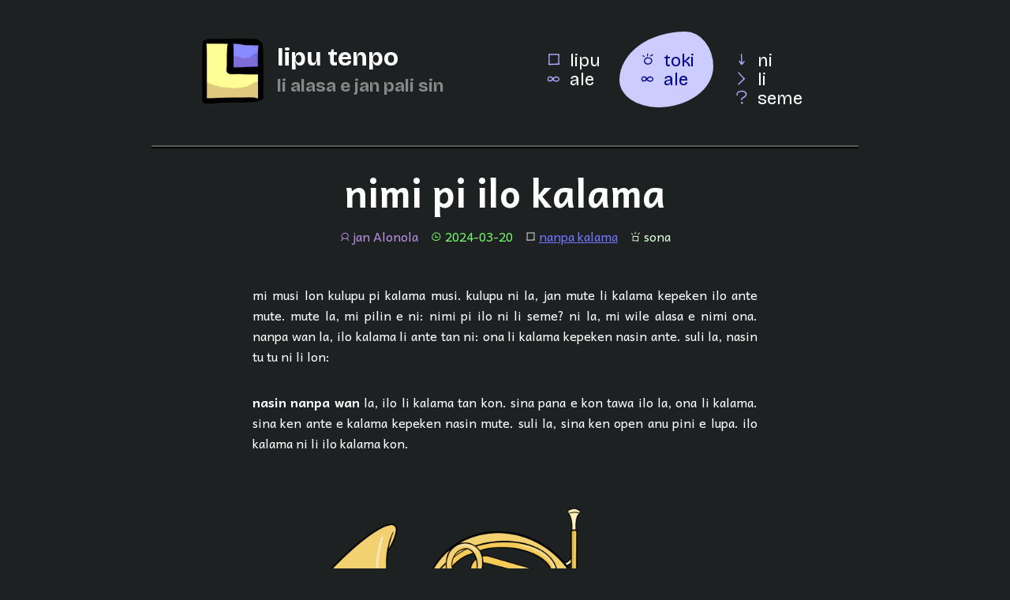

--- FILE ---
content_type: text/html; charset=utf-8
request_url: https://liputenpo.org/toki/nanpa-kalama/nimi-pi-ilo-kalama/
body_size: 2666
content:

<!DOCTYPE html>
<html lang="tok">
<head>
  <title>nimi pi ilo kalama - lipu tenpo</title>
  <!-- browser metas -->
  <meta charset="utf-8" />
  <meta name="viewport" content="width=device-width, initial-scale=1.0" />
  <meta name="description" content="nimi pi ilo kalama" />

  <!-- embed metas - https://ogp.me/ -->
  <meta property="og:title" content="nimi pi ilo kalama - lipu tenpo" />
  <meta property="og:type" content="website" />
  <meta property="og:site" content="lipu tenpo" />
  <meta property="og:url" content="https://liputenpo.org/toki/nanpa-kalama/nimi-pi-ilo-kalama/" />
  <meta property="og:image" content="https://liputenpo.org/og-image.png" />
  <meta property="og:description" content="nimi pi ilo kalama" />
  <meta property="og:locale" content="en_GB" />

  <!-- styling -->
  <!-- favicon -->
  <link rel="apple-touch-icon" sizes="180x180" href="/apple-touch-icon.png" />
  <link rel="icon" type="image/png" sizes="32x32" href="/favicon-32x32.png" />
  <link rel="icon" type="image/png" sizes="16x16" href="/favicon-16x16.png" />
  <link rel="manifest" href="/site.webmanifest" />
  <link rel="preconnect" href="https://fonts.googleapis.com">
  <link rel="preconnect" href="https://fonts.gstatic.com" crossorigin>
  <link href="https://fonts.googleapis.com/css2?family=Andika:ital,wght@0,400;0,700;1,400;1,700&family=Bricolage+Grotesque:opsz,wght@12..96,200..800&display=swap" rel="stylesheet">
  <!-- stylesheets -->
  <link rel="stylesheet" href="/styles/global.css" />
  <link rel="stylesheet" href="/styles/toki-wan.css" />

  <!-- analytics -->
  <script data-goatcounter="https://liputenpo.goatcounter.com/count"
        async src="//gc.zgo.at/count.js"></script>

  <!-- scripts -->
</head>

<body>
  <div class="poki-insa">
    <header>
      <div class="sewi-lipu">
        <a href="/">
          <img src="/logo.png" alt="lipu tenpo logo" class="logo" />
        </a>
        <div>
          <h1><a href="/">lipu tenpo</a></h1>
          <div class="subtitle"><a href="/sona#faq">li alasa e jan pali sin</a></div>
        </div>
      </div>
      <nav>
        <ul>
          <li class=""><a href="/"><span class="sitelen-tu" data-text="lipu">lipu</span> <span class="sitelen-tu" data-text="ale">ale</span></a></li>
          <li class="active"><a href="/toki/"><span class="sitelen-tu" data-text="toki">toki</span> <span class="sitelen-tu" data-text="ale">ale</span></a></li>
          <li class=""><a href="/sona/"><span class="sitelen-tu" data-text="ni">ni</span> <span class="sitelen-tu" data-text="li">li</span> <span class="sitelen-tu" data-text="seme">seme</span></a></li>
        </ul>
        <!-- search bar -->
        <!-- <form onsubmit="">
          <input type="text" name="q" placeholder="search" />
        </form> -->
      </nav>
    </header>

    <hr class="anpa-sewi" />
  </div>

  <main><article class="toki">
    <h1>
        nimi pi ilo kalama
    </h1>
    <div class="meta">
        <span class="jan-pali" style="color: rgb(186, 142, 228)">
            <span class="sitelen-pona">jan</span>
            jan Alonola
        </span>
        <span class="tenpo" style="color: rgb(119, 249, 112)">
            <span class="sitelen-pona">tenpo</span>
            2024-03-20
        </span>
        <span class="lipu">
            <span class="sitelen-pona">lipu</span>
            <a href="/lipu/nanpa-kalama">
                nanpa kalama
            </a>
        </span>
        <span class="category" style="color: rgb(221, 254, 219)">
            <span class="sitelen-pona">sona</span>
            sona
        </span>
    </div>
    <section class="nimi">
        <p>mi musi lon kulupu pi kalama musi. kulupu ni la, jan mute li kalama kepeken ilo ante mute. mute la, mi pilin e ni: nimi pi ilo ni li seme? ni la, mi wile alasa e nimi ona. nanpa wan la, ilo kalama li ante tan ni: ona li kalama kepeken nasin ante. suli la, nasin tu tu ni li lon:</p>
<p><strong>nasin nanpa wan</strong> la, ilo li kalama tan kon. sina pana e kon tawa ilo la, ona li kalama. sina ken ante e kalama kepeken nasin mute. suli la, sina ken open anu pini e lupa. ilo kalama ni li ilo kalama kon.</p>
<p><a class="image" href="/images/0025-nanpa-kalama/0025_ilo-kon-sike-kule.png"><img src="/images/0025-nanpa-kalama/0025_ilo-kon-sike-kule.png" alt="drawing of brass horn"></a><figcaption>tan jan Alonola</figcaption></p>
<p><strong>nasin nanpa tu</strong> la, ilo li kalama tan linja. sina tawa e linja kepeken palisa anu luka anu ilo ante la, ona li kalama. sina ken ante a kalama kepeken nasin mute. sina ken lili e linja kepeken luka sina. ilo kalama supa pi palisa walo pimeja (ilo Pijano) li tawa e linja kepeken ilo palisa. sina ken ala ante e kalama pi linja wan. taso sina ken kepeken e linja ante. a linja mute li lon. ilo kalama ni li ilo kalama linja.</p>
<p><strong>nasin nanpa tu wan</strong> la, ilo li kalama tan sijelo. sina luka wawa e ilo la, sijelo ona li kalama. sina ken ante lili e kalama pi ilo ni. ni la, ilo wan li ken kalama mute. sijelo ona li ate mute a. ona li sike anu poki anu lipu. ilo kalama ni li ilo kalama sijelo.</p>
<p><a class="image" href="/images/0025-nanpa-kalama/0025_ilo-kalama-pona-kule.png"><img src="/images/0025-nanpa-kalama/0025_ilo-kalama-pona-kule.png" alt="drawing of xylophone"></a><figcaption>tan jan Alonola</figcaption></p>
<p><strong>nasin nanpa tu tu</strong> la, ilo li kalama tan wawa ilo. ken la, sina sona e nimi pika. ona li wawa ilo. ilo kalama ni li sin mute. ilo mute li ken kalama kepeken nasin nanpa wan anu nasin nanpa tu la, sina ken suli e kalama kepeken wawa ilo. taso ilo nasa pi wawa ilo taso li lon kin. ilo Selemin (theremin) li kepeken wawa ilo taso. ilo kalama ni li ilo kalama wawa.</p>
<p><a class="image" href="/images/0025-nanpa-kalama/0025_ilo-pi-linja-mute-kule.png"><img src="/images/0025-nanpa-kalama/0025_ilo-pi-linja-mute-kule.png" alt="drawing of harp"></a><figcaption>tan jan Alonola</figcaption></p>
<p>ale la, ilo kon en ilo linja en ilo sijelo en ilo wawa li lon. ken la, ilo ante li lon, taso mi sona ala e ona. kulupu musi mi li kulupu musi Sinponi. ilo ona li ante lili. kulupu ilo tu tu li lon: ilo kon kiwen, ilo kon kasi, ilo linja, ilo sijelo. ilo kon kiwen en ilo kon kasi li lon tan ni: sijelo ona li kiwen anu kasi kiwen.</p>
<p>sijelo pi ilo kalama li suli anu lili. suli tu tu li lon. mi wile toki ala e “lili mute”, ni la mi kepeken e nimi sin “meso”. ijo meso li suli ala, li lili ala, li lon insa ona. suli tu tu li ni: lili, meso, suli, suli suli. ilo li suli la, ona li kalama anpa. ilo li lili la, ona li kalama sewi. o lukin e sitelen. ona la, mi pana e nimi ale, e ma ona lon kulupu musi Sinponi.</p>
<p>suli sijelo taso li pona ala tawa ilo kalama. ilo kon kasi la, ilo meso en ilo suli li ante mute ala. sijelo ilo tu li sama mute. ilo meso li ken kalama sewi, li ken kalama anpa. ilo suli li ken ala ni, li ken kalama anpa lili, li ken kalama sewi lili. taso nimi o lon. ni la, ilo Opo (hautbois, oboe) li ilo suli; ilo Kalineto (clarinetto) li ilo meso.</p>
<p>ilo kon kiwen la, suli li nasa kin. ilo lili en ilo meso en ilo suli li sama lili. taso suli ona li ante. ilo sike li nasa, li ken kalama mute. sijelo ona li sike, li sama ala ilo ante. ona li ken kalama anpa, li ken kalama sewi. ni la, mi nimi (pi) “ilo sike” e ona.</p>
<p><a class="image" href="/images/0025-nanpa-kalama/0025_nimi-pi-ilo-kalama-kule.png"><img src="/images/0025-nanpa-kalama/0025_nimi-pi-ilo-kalama-kule.png" alt="diagram of instrument categories"></a><figcaption>tan jan Alonola</figcaption></p>
<p>ilo linja li nasa lili. mi musi e ilo linja lili, e ilo linja meso. ona tu li sama mute, li jo e linja tu tu. ona tu li jo e linja tu wan sama. ilo lili li jo e linja sewi namako. ilo meso li jo e linja anpa namako. sina musi e ona tu lon poka lawa sina. ante la, sina musi e ilo suli, e ilo suli suli lon poka sijelo sina. ilo suli tu li jo e linja tu tu kin. linja ni li suli, li pana e kalama (pi) anpa a.</p>
<p>ilo ante li lon. ona kin li lon kulupu musi Sinponi. mute la, ilo ante ni li ilo linja suli. kulupu la, ona wan taso li lon. ona li ilo Pijano anu ilo pi linja mute. seme li ilo pi linja mute? ona li jo e linja mute a. taso sina luka e palisa ona ala, e linja ona.</p>
<p>ilo ante mute li lon. nimi ona mute li lon. kama la, mi toki e ona.</p>

    </section>
</article>
</main>

  <footer>
    <section>
      <a href="https://discord.com/invite/XYzZskJuZw" class="discord">
        <img class="icon" src="/icons/discord.svg" alt="discord icon" />
        <span>
          Discord
        </span>
      </a>
      <a href="https://linktr.ee/liputenpo" class="linktree">
        <img class="icon" src="/icons/linktree.svg" alt="linktree icon" />
        <span>
          Linktree
        </span>
      </a>
      <a href="https://www.patreon.com/liputenpo" class="patreon">
        <img class="icon" src="/icons/patreon.svg" alt="patreon icon" />
        <span>
          Patreon
        </span>
      </a>
      <a href="mailto:lawapiliputenpo@gmail.com" class="email">
        <img class="icon" src="/icons/email.svg" alt="email icon" />
        <span>
          lawapiliputenpo@gmail.com
        </span>
      </a>
      <a href="https://forms.gle/rkdZVsr3BmDbzy5d6" class="form">
        <img class="icon" src="/icons/pen.svg" alt="pen icon" />
        <span>
          o pana e pali sina
        </span>
      </a>
      <a href="https://github.com/lipu-tenpo/liputenpo.org/issues/new?title&#x3D;linluwi%20li%20pakala&amp;&amp;body&#x3D;seme%20li%20pakala%3F" class="github">
        <img class="icon" src="/icons/github.svg" alt="github icon" />
        <span>
          linluwi li pakala
        </span>
      </a>
      <p class="licence">
        <em>lipu tenpo</em> is a registered association in Germany. All issues, images, and entries are licenced under the CC BY-SA 4.0 licence.
      </p>
    </section>
  </footer>
</body>

</html>

--- FILE ---
content_type: text/css; charset=utf-8
request_url: https://liputenpo.org/styles/global.css
body_size: 1455
content:
* {
  box-sizing: border-box;
}

:root {
  --logo-primary: #888bff;
  --logo-primary-dark: #7e6dd7;
  --logo-secondary: #fffd96;
  --logo-secondary-dark: #e0c880;

  --background: #1e2122;

  --primary-100: #e3e3ff;
  --primary-200: #aaacff;
  --primary-300: #7175ff;
  --primary-400: #393eff;
  --primary-500: #0006ff;
  --primary-600: #0005c6;
  --primary-700: #00048e;
  --primary-800: #000255;
  --primary-900: #00011c;

  --text: white;
  --text-subtle: #ddd;

  /* generated with ../scripts/gpl-to-css.sh */
  --colour-walo-taso: #ffffff;
  --colour-kiwen-walo: #dddddd;
  --colour-kiwen: #888888;
  --colour-pimeja-lili: #5a5a5a;
  --colour-kiwen-pimeja: #333333;
  --colour-pimeja-taso: #000000;

  --colour-unu-walo: #ccccff;
  --colour-unu-pimeja: #3333cc;

  --colour-jelo-walo: #ffffaa;
  --colour-jelo-pimeja: #665500;

  --colour-loje-walo: #ffcccc;
  --colour-loje-pimeja: #aa1111;

  --colour-laso-walo: #aaeedd;
  --colour-laso-pimeja: #114444;

  /* blobby heading titles */
  /* using https://codepen.io/ShadowShahriar/pen/BaKdyMJ */
  --blob-border-radius-01: 25% 75% 50% 50% / 66% 55% 45% 34%;
  --blob-border-radius-02: 70% 30% 59% 41% / 64% 46% 54% 36%;
  --blob-border-radius-03: 49% 51% 68% 32% / 59% 45% 55% 41%;
  --blob-border-radius-04: 40% 60% 68% 32% / 72% 50% 50% 28%;
}

@font-face {
  font-family: "Bogface", sans-serif;
  src: url("/fonts/Bogface.woff");
}

@font-face {
  font-family: "sitelen seli kiwen";
  src: url("/fonts/sitelenselikiwen/sitelenselikiwenasuki.eot");
  src: url("/fonts/sitelenselikiwen/sitelenselikiwenasuki.ttf")
    format("truetype");
}

html,
body {
  margin: 0;
  padding: 0;
  color: var(--text);
  font-family: "Andika", sans-serif;
  display: flex;
  flex-direction: column;
  min-height: 100vh;
  position: relative;
}

body {
  background-color: var(--background);
}

h2,
h3,
h4,
h5,
h6 {
  font-family: "Bricolage Grotesque", sans-serif;
}

.poki-insa {
  align-self: center;
  display: flex;
  flex-direction: column;
  justify-content: center;
  max-width: 60rem;
  padding: 0 2rem;
  width: 100%;
}

header {
  align-items: flex-start;
  display: flex;
  flex-flow: row wrap;
  font-family: "Bricolage Grotesque", sans-serif;
  justify-content: space-evenly;
  margin-top: 3rem;
}
header #banner {
  position: absolute;
  inset: 0;
  width: 100%;
  height: 100%;
  background-image: url("/banner.jpg");
  background-size: cover;
  background-position: center;
  z-index: -5;
  background-color: var(--background);
}
header .sewi-lipu {
  align-items: center;
  display: flex;
  margin: 0 4rem 1.5rem 1.5rem;
}
header .logo {
  width: 5rem;
  height: auto;
}
header h1 {
  font-size: 2rem;
  margin: 0 0 0.2rem 1rem;
  text-align: left;
}
header h1 a {
  color: white;
  text-decoration: none;
}
header .subtitle {
  font-size: 1.4rem;
  font-weight: bold;
  margin: 0 0 0.5rem 1rem;
}
header .subtitle a {
  color: var(--colour-kiwen);
  text-decoration: none;
}
header .subtitle a:hover {
  text-decoration: underline;
}
header nav ul {
  align-items: flex-start;
  display: flex;
  flex-wrap: wrap;
  list-style: none;
  margin: 0;
  padding: 0;
}
header nav {
  margin: 1rem 0.5rem 0 0;
}
header nav li {
  line-height: 1;
  position: relative;
  top: -1.5rem;
}
header nav li a {
  padding: 1.5rem;
  display: block;
  border-radius: var(--blob-border-radius-02);
}
header nav li.active a {
  background-color: var(--colour-unu-walo);
}
header nav li.active a {
  color: var(--primary-700);
}
header nav li.active .sitelen-tu::before {
  color: var(--primary-700);
}
header nav a {
  color: white;
  font-size: 1.4rem;
  text-align: left;
  text-decoration: none;
}
.sitelen-tu::before {
  color: var(--primary-200);
  content: attr(data-text);
  display: inline-block;
  font-family: "sitelen seli kiwen", sans-serif;
  margin-right: 0.5rem;
  text-align: center;
  width: 1.5rem;
}
.sitelen-tu {
  display: block;
}
header nav a:hover .sitelen-tu {
  text-decoration: underline;
}

hr.anpa-sewi {
  background-color: var(--colour-pimeja-lili);
  height: 4px;
  border-width: 0;
  border-bottom: 2px solid black;
  margin: 0 0 1rem;
}

main {
  padding: 0 0 1rem 0;
  flex-grow: 1;
}

main a {
  color: var(--primary-300);
}
main a:hover {
  color: var(--primary-200);
}

footer {
  font-family: "Andika", sans-serif;
  background-color: var(--logo-primary);
  padding: 1rem;
  margin-top: auto;
  position: relative;
  display: flex;
  justify-content: center;
}
footer section {
  padding: 0.5rem;
}
footer::before {
  content: "";
  width: 100%;
  height: 5rem;
  background-image: url("/texture_bumps_homepage.svg");
  background-size: auto;
  background-repeat: repeat-x;
  background-position: bottom;
  position: absolute;
  top: calc(-5rem + 1px);
  pointer-events: none;
}
footer a {
  display: flex;
  flex-direction: column;
  align-items: center;
  justify-content: space-between;
  margin: 0.5rem;
}
footer a img.icon {
  height: 2rem;
  width: auto;
  filter: invert(100%) sepia(7%) saturate(0%) hue-rotate(112deg)
    brightness(106%) contrast(109%);
}
footer a {
  font-family: "BogFace", sans-serif;
  color: white;
  text-decoration: none;
  font-size: 1.2rem;
  text-align: center;
}
footer a:hover {
  text-decoration: underline;
}

footer > section {
  display: grid;
  grid-template-columns: 1fr 1fr 1fr 1fr;
  grid-template-areas:
    "linktree github licence email"
    "discord patreon licence form";
  align-items: center;
  justify-content: center;
}
footer .discord {
  grid-area: discord;
}
footer .linktree {
  grid-area: linktree;
}
footer .github {
  grid-area: github;
}
footer .patreon {
  grid-area: patreon;
}
footer .email {
  grid-area: email;
}
footer .form {
  grid-area: form;
}
footer .licence {
  max-width: 15rem;
  margin: auto 0.5rem;
  text-align: justify;
  grid-area: licence;
}

@media screen and (max-width: 900px) {
  footer > section {
    grid-template-columns: 1fr 1fr;
    grid-template-areas:
      "linktree licence"
      "discord licence"
      "github email"
      "patreon form";
  }
  @media screen and (max-width: 500px) {
    footer > section {
      grid-template-columns: 1fr;
      grid-template-areas: "linktree" "discord" "github" "patreon" "licence" "email" "form";
    }
  }
}

.sitelen-pona {
  font-family: "sitelen seli kiwen", sans-serif;
}


--- FILE ---
content_type: text/css; charset=utf-8
request_url: https://liputenpo.org/styles/toki-wan.css
body_size: -34
content:
.toki {
  display: flex;
  flex-direction: column;
  justify-content: center;
  align-items: center;
  margin: 0 1rem 3rem;
}

h1 {
  font-size: 3rem;
  margin-bottom: 0;
  margin-top: 0;
  text-align: center;
}

.meta {
  font-size: 1rem;
  color: var(--text-subtle);
  margin-top: 0.25rem;
  display: flex;
  flex-wrap: wrap;
  justify-content: center;
  align-items: center;
  margin-bottom: 1rem;
}

.meta > * {
  margin: 0 0.5rem;
}
.sitelen-pona {
  font-family: "sitelen seli kiwen", sans-serif;
}

.nimi {
  margin: 1rem;
  max-width: 40rem;
  display: flex;
  flex-direction: column;
  justify-content: center;
  align-items: start;
  text-align: justify;
}

p:has(.image) {
  align-self: center;
}
.nimi a.image {
  text-decoration: none;
}
.nimi .image img {
  max-width: 100%;
  max-height: 20rem;
  color: red;
}
.nimi figcaption {
  width: 100%;
  font-size: 0.75rem;
  color: var(--text-subtle);
  text-align: center;
  margin-top: 0.25rem;
}

.nimi blockquote {
  margin: 1rem 0;
  padding: 0.5rem 1rem;
  border-left: 0.25rem solid var(--text-subtle);
  background-color: var(--bg-subtle);
  font-style: italic;
}

.nimi hr {
  width: 100%;
}


--- FILE ---
content_type: image/svg+xml
request_url: https://liputenpo.org/icons/linktree.svg
body_size: -139
content:
<svg xmlns="http://www.w3.org/2000/svg" shape-rendering="geometricPrecision" text-rendering="geometricPrecision"
    image-rendering="optimizeQuality" fill-rule="evenodd" clip-rule="evenodd" height="16" width="16"
    viewBox="0 0 417 512.238">
    <path
        d="M171.274 344.942h74.09v167.296h-74.09V344.942zM0 173.468h126.068l-89.622-85.44 49.591-50.985 85.439 87.829V0h74.086v124.872L331 37.243l49.552 50.785-89.58 85.24H417v70.502H290.252l90.183 87.629L331 381.192 208.519 258.11 86.037 381.192l-49.591-49.591 90.218-87.631H0v-70.502z" />
</svg>

--- FILE ---
content_type: image/svg+xml
request_url: https://liputenpo.org/texture_bumps_homepage.svg
body_size: 337
content:
<?xml version="1.0" encoding="UTF-8" standalone="no"?>
<!-- Created with Inkscape (http://www.inkscape.org/) -->

<svg
   width="196.8284mm"
   height="17.21431mm"
   viewBox="0 0 196.8284 17.21431"
   version="1.1"
   id="svg5"
   inkscape:version="1.1 (c68e22c387, 2021-05-23)"
   sodipodi:docname="bumps.svg"
   xmlns:inkscape="http://www.inkscape.org/namespaces/inkscape"
   xmlns:sodipodi="http://sodipodi.sourceforge.net/DTD/sodipodi-0.dtd"
   xmlns="http://www.w3.org/2000/svg"
   xmlns:svg="http://www.w3.org/2000/svg">
  <sodipodi:namedview
     id="namedview7"
     pagecolor="#ffffff"
     bordercolor="#999999"
     borderopacity="1"
     inkscape:pageshadow="0"
     inkscape:pageopacity="0"
     inkscape:pagecheckerboard="0"
     inkscape:document-units="mm"
     showgrid="false"
     inkscape:zoom="1.7033258"
     inkscape:cx="369.57111"
     inkscape:cy="41.096072"
     inkscape:window-width="1854"
     inkscape:window-height="1056"
     inkscape:window-x="58"
     inkscape:window-y="440"
     inkscape:window-maximized="1"
     inkscape:current-layer="layer1" />
  <defs
     id="defs2" />
  <g
     inkscape:label="Layer 1"
     inkscape:groupmode="layer"
     id="layer1"
     transform="translate(-6.8099111,-19.960689)">
    <path
       style="fill:#888bff;fill-opacity:1;stroke:none;stroke-width:0.264583px;stroke-linecap:butt;stroke-linejoin:miter;stroke-opacity:1"
       d="m 6.8099111,37.175 c 12.5228589,0 32.4587269,-8.590771 52.9726769,-4.726559 29.134065,5.487982 40.583012,-1.374292 59.663752,-2.281208 7.74398,-0.368074 23.49812,2.804205 36.83701,1.19175 15.39906,-1.861496 32.47129,5.816017 47.35496,5.816017"
       id="path857"
       sodipodi:nodetypes="csssc" />
  </g>
</svg>
